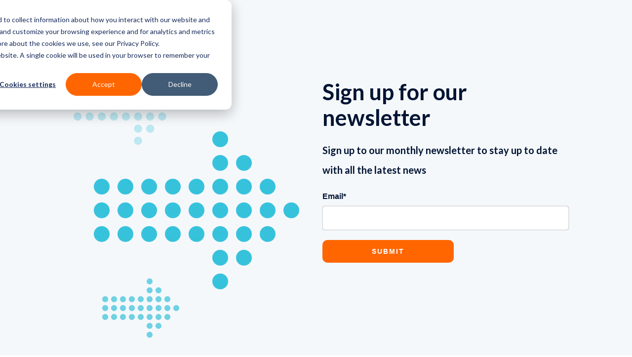

--- FILE ---
content_type: text/html; charset=UTF-8
request_url: https://marketing.internationalworkplace.com/sign-up-to-our-newsletter
body_size: 6794
content:
<!doctype html><html lang="en"><head>
    <meta charset="utf-8">
    <title>Sign up to our newsletter</title>
    
    <meta name="description" content="">
    
    
    <meta name="viewport" content="width=device-width, initial-scale=1">

    
    <meta property="og:description" content="">
    <meta property="og:title" content="Sign up to our newsletter">
    <meta name="twitter:description" content="">
    <meta name="twitter:title" content="Sign up to our newsletter">

    

    
    <style>
a.cta_button{-moz-box-sizing:content-box !important;-webkit-box-sizing:content-box !important;box-sizing:content-box !important;vertical-align:middle}.hs-breadcrumb-menu{list-style-type:none;margin:0px 0px 0px 0px;padding:0px 0px 0px 0px}.hs-breadcrumb-menu-item{float:left;padding:10px 0px 10px 10px}.hs-breadcrumb-menu-divider:before{content:'›';padding-left:10px}.hs-featured-image-link{border:0}.hs-featured-image{float:right;margin:0 0 20px 20px;max-width:50%}@media (max-width: 568px){.hs-featured-image{float:none;margin:0;width:100%;max-width:100%}}.hs-screen-reader-text{clip:rect(1px, 1px, 1px, 1px);height:1px;overflow:hidden;position:absolute !important;width:1px}
</style>

<link rel="stylesheet" href="//7052064.fs1.hubspotusercontent-na1.net/hubfs/7052064/hub_generated/template_assets/DEFAULT_ASSET/1767723242192/template_main.min.css">
<style>
html {
  font-size: 20px;
}

body {
  color: #011433;
  font-family: Lato;
}

h1,
h2,
h3,
h4,
h5,
h6 {
  color: #011433;
  font-family: Lato;
}

a {
  font-family: Merriweather;
  color: #011433;
  font-style: normal;
  font-weight: normal;
  text-decoration: underline;
}
a:active {
  color: #011433;
}
a:visited {
  color: #011433;
}
a:hover {
  color: #011433;
}

/* One Line Inputs */
input[type=text],
input[type=password],
input[type=datetime],
input[type=datetime-local],
input[type=date],
input[type=month],
input[type=time],
input[type=week],
input[type=number],
input[type=email],
input[type=url],
input[type=search],
input[type=tel],
input[type=color],
input[type=file],
textarea,
select {
  color: #011433;
  font-family: Lato;
  font-size: 20px;
}

.hs-button,
a.hs-button,
input[type=submit],
input[type=button] {
  background-color: #36c1db;
  color: #ffffff;
  border-radius: 5px;
  font-family: Lato;
}</style>

<link rel="stylesheet" href="https://7052064.fs1.hubspotusercontent-na1.net/hubfs/7052064/hub_generated/module_assets/1/-9362205/1767723337593/module_follow_me_lp.min.css">
<style>
  @font-face {
    font-family: "Source Serif Pro";
    font-weight: 400;
    font-style: normal;
    font-display: swap;
    src: url("/_hcms/googlefonts/Source_Serif_Pro/regular.woff2") format("woff2"), url("/_hcms/googlefonts/Source_Serif_Pro/regular.woff") format("woff");
  }
  @font-face {
    font-family: "Source Serif Pro";
    font-weight: 700;
    font-style: normal;
    font-display: swap;
    src: url("/_hcms/googlefonts/Source_Serif_Pro/700.woff2") format("woff2"), url("/_hcms/googlefonts/Source_Serif_Pro/700.woff") format("woff");
  }
  @font-face {
    font-family: "Lato";
    font-weight: 400;
    font-style: normal;
    font-display: swap;
    src: url("/_hcms/googlefonts/Lato/regular.woff2") format("woff2"), url("/_hcms/googlefonts/Lato/regular.woff") format("woff");
  }
  @font-face {
    font-family: "Lato";
    font-weight: 700;
    font-style: normal;
    font-display: swap;
    src: url("/_hcms/googlefonts/Lato/700.woff2") format("woff2"), url("/_hcms/googlefonts/Lato/700.woff") format("woff");
  }
  @font-face {
    font-family: "Merriweather";
    font-weight: 400;
    font-style: normal;
    font-display: swap;
    src: url("/_hcms/googlefonts/Merriweather/regular.woff2") format("woff2"), url("/_hcms/googlefonts/Merriweather/regular.woff") format("woff");
  }
  @font-face {
    font-family: "Merriweather";
    font-weight: 700;
    font-style: normal;
    font-display: swap;
    src: url("/_hcms/googlefonts/Merriweather/700.woff2") format("woff2"), url("/_hcms/googlefonts/Merriweather/700.woff") format("woff");
  }
</style>

<!-- Editor Styles -->
<style id="hs_editor_style" type="text/css">
#hs_cos_wrapper_widget_1683819448938 input[type="submit"] { background-color: #ff6600 !important; background-image: none !important; border-radius: 10px !important; border-style: solid !important; border-width: -1px !important; font-family: Arial, sans-serif !important; font-size: 14px !important; text-align: center !important }
#hs_cos_wrapper_widget_1683819448938 .hs-button { background-color: #ff6600 !important; background-image: none !important; border-radius: 10px !important; border-style: solid !important; border-width: -1px !important; font-family: Arial, sans-serif !important; font-size: 14px !important; text-align: center !important }
#hs_cos_wrapper_widget_1683819448938 .hs-form-field { text-align: LEFT !important }
#hs_cos_wrapper_widget_1683819448938 input[type="text"] { font-size: 14px !important }
#hs_cos_wrapper_widget_1683819448938 input[type="email"] { font-size: 14px !important }
#hs_cos_wrapper_widget_1683819448938 textarea { font-size: 14px !important }
#hs_cos_wrapper_widget_1683819448938 input[type="number"] { font-size: 14px !important }
#hs_cos_wrapper_widget_1683819448938 select { font-size: 14px !important }
#hs_cos_wrapper_widget_1683819448938 input[type="file"] { font-size: 14px !important }
#hs_cos_wrapper_widget_1683819448938 input[type="tel"] { font-size: 14px !important }
#hs_cos_wrapper_widget_1683819448938 input[type="date"] { font-size: 14px !important }
#hs_cos_wrapper_widget_1683819448938 .hs-error-msg { font-size: 14px !important; font-style: italic !important }
#hs_cos_wrapper_widget_1683819448938 .hs_error_rollup .hs-error-msgs .hs-main-font-element { font-size: 14px !important; font-style: italic !important }
#hs_cos_wrapper_widget_1683819448938 .hsfc-ErrorAlert { font-size: 14px !important; font-style: italic !important }
#hs_cos_wrapper_widget_1683819448938 label:not(.hs-error-msg) { font-family: Arial, sans-serif !important; font-size: 16px !important }
#hs_cos_wrapper_widget_1683819448938 label:not(.hs-error-msg) p , #hs_cos_wrapper_widget_1683819448938 label:not(.hs-error-msg) li , #hs_cos_wrapper_widget_1683819448938 label:not(.hs-error-msg) span , #hs_cos_wrapper_widget_1683819448938 label:not(.hs-error-msg) label , #hs_cos_wrapper_widget_1683819448938 label:not(.hs-error-msg) h1 , #hs_cos_wrapper_widget_1683819448938 label:not(.hs-error-msg) h2 , #hs_cos_wrapper_widget_1683819448938 label:not(.hs-error-msg) h3 , #hs_cos_wrapper_widget_1683819448938 label:not(.hs-error-msg) h4 , #hs_cos_wrapper_widget_1683819448938 label:not(.hs-error-msg) h5 , #hs_cos_wrapper_widget_1683819448938 label:not(.hs-error-msg) h6  { font-family: Arial, sans-serif !important; font-size: 16px !important }
#hs_cos_wrapper_widget_1683819448938 input[type="submit"] { background-color: #ff6600 !important; background-image: none !important; border-radius: 10px !important; border-style: solid !important; border-width: -1px !important; font-family: Arial, sans-serif !important; font-size: 14px !important; text-align: center !important }
#hs_cos_wrapper_widget_1683819448938 .hs-button { background-color: #ff6600 !important; background-image: none !important; border-radius: 10px !important; border-style: solid !important; border-width: -1px !important; font-family: Arial, sans-serif !important; font-size: 14px !important; text-align: center !important }
#hs_cos_wrapper_widget_1683819448938 .hs-form-field { text-align: LEFT !important }
#hs_cos_wrapper_widget_1683819448938 input[type="text"] { font-size: 14px !important }
#hs_cos_wrapper_widget_1683819448938 input[type="email"] { font-size: 14px !important }
#hs_cos_wrapper_widget_1683819448938 textarea { font-size: 14px !important }
#hs_cos_wrapper_widget_1683819448938 input[type="number"] { font-size: 14px !important }
#hs_cos_wrapper_widget_1683819448938 select { font-size: 14px !important }
#hs_cos_wrapper_widget_1683819448938 input[type="file"] { font-size: 14px !important }
#hs_cos_wrapper_widget_1683819448938 input[type="tel"] { font-size: 14px !important }
#hs_cos_wrapper_widget_1683819448938 input[type="date"] { font-size: 14px !important }
#hs_cos_wrapper_widget_1683819448938 .hs-error-msg { font-size: 14px !important; font-style: italic !important }
#hs_cos_wrapper_widget_1683819448938 .hs_error_rollup .hs-error-msgs .hs-main-font-element { font-size: 14px !important; font-style: italic !important }
#hs_cos_wrapper_widget_1683819448938 .hsfc-ErrorAlert { font-size: 14px !important; font-style: italic !important }
#hs_cos_wrapper_widget_1683819448938 label:not(.hs-error-msg) { font-family: Arial, sans-serif !important; font-size: 16px !important }
#hs_cos_wrapper_widget_1683819448938 label:not(.hs-error-msg) p , #hs_cos_wrapper_widget_1683819448938 label:not(.hs-error-msg) li , #hs_cos_wrapper_widget_1683819448938 label:not(.hs-error-msg) span , #hs_cos_wrapper_widget_1683819448938 label:not(.hs-error-msg) label , #hs_cos_wrapper_widget_1683819448938 label:not(.hs-error-msg) h1 , #hs_cos_wrapper_widget_1683819448938 label:not(.hs-error-msg) h2 , #hs_cos_wrapper_widget_1683819448938 label:not(.hs-error-msg) h3 , #hs_cos_wrapper_widget_1683819448938 label:not(.hs-error-msg) h4 , #hs_cos_wrapper_widget_1683819448938 label:not(.hs-error-msg) h5 , #hs_cos_wrapper_widget_1683819448938 label:not(.hs-error-msg) h6  { font-family: Arial, sans-serif !important; font-size: 16px !important }
.Architecture_Newsletter-row-0-max-width-section-centering > .row-fluid {
  max-width: 1024px !important;
  margin-left: auto !important;
  margin-right: auto !important;
}
.Architecture_Newsletter-module-3-flexbox-positioning {
  display: -ms-flexbox !important;
  -ms-flex-direction: column !important;
  -ms-flex-align: center !important;
  -ms-flex-pack: start;
  display: flex !important;
  flex-direction: column !important;
  align-items: center !important;
  justify-content: flex-start;
}
.Architecture_Newsletter-module-3-flexbox-positioning > div {
  max-width: 100%;
  flex-shrink: 0 !important;
}
.footer_section-light-row-0-max-width-section-centering > .row-fluid {
  max-width: 800px !important;
  margin-left: auto !important;
  margin-right: auto !important;
}
/* HubSpot Non-stacked Media Query Styles */
@media (min-width:768px) {
  .Architecture_Newsletter-row-0-vertical-alignment > .row-fluid {
    display: -ms-flexbox !important;
    -ms-flex-direction: row;
    display: flex !important;
    flex-direction: row;
  }
  .Architecture_Newsletter-column-1-vertical-alignment {
    display: -ms-flexbox !important;
    -ms-flex-direction: column !important;
    -ms-flex-pack: center !important;
    display: flex !important;
    flex-direction: column !important;
    justify-content: center !important;
  }
  .Architecture_Newsletter-column-1-vertical-alignment > div {
    flex-shrink: 0 !important;
  }
}
/* HubSpot Styles (default) */
.Architecture_Newsletter-row-0-padding {
  padding-top: 130px !important;
  padding-bottom: 115px !important;
  padding-left: 20px !important;
  padding-right: 20px !important;
}
.Architecture_Newsletter-row-0-background-layers {
  background-image: linear-gradient(rgba(245, 248, 251, 1), rgba(245, 248, 251, 1)) !important;
  background-position: left top !important;
  background-size: auto !important;
  background-repeat: no-repeat !important;
}
.Architecture_Newsletter-column-4-row-1-padding {
  padding-top: 25px !important;
  padding-bottom: 0px !important;
  padding-left: 0px !important;
  padding-right: 0px !important;
}
.widget_1683819448938-hidden {
  display: block !important;
}
.Architecture_Newsletter-module-3-hidden {
  display: flex !important;
}
.footer_section-light-row-0-padding {
  padding-top: 80px !important;
  padding-bottom: 80px !important;
  padding-left: 20px !important;
  padding-right: 20px !important;
}
.footer_section-light-column-1-row-1-padding {
  padding-top: 0px !important;
  padding-bottom: 0px !important;
  padding-left: 0px !important;
  padding-right: 0px !important;
}
</style>
    

    
<!--  Added by GoogleAnalytics4 integration -->
<script>
var _hsp = window._hsp = window._hsp || [];
window.dataLayer = window.dataLayer || [];
function gtag(){dataLayer.push(arguments);}

var useGoogleConsentModeV2 = true;
var waitForUpdateMillis = 1000;


if (!window._hsGoogleConsentRunOnce) {
  window._hsGoogleConsentRunOnce = true;

  gtag('consent', 'default', {
    'ad_storage': 'denied',
    'analytics_storage': 'denied',
    'ad_user_data': 'denied',
    'ad_personalization': 'denied',
    'wait_for_update': waitForUpdateMillis
  });

  if (useGoogleConsentModeV2) {
    _hsp.push(['useGoogleConsentModeV2'])
  } else {
    _hsp.push(['addPrivacyConsentListener', function(consent){
      var hasAnalyticsConsent = consent && (consent.allowed || (consent.categories && consent.categories.analytics));
      var hasAdsConsent = consent && (consent.allowed || (consent.categories && consent.categories.advertisement));

      gtag('consent', 'update', {
        'ad_storage': hasAdsConsent ? 'granted' : 'denied',
        'analytics_storage': hasAnalyticsConsent ? 'granted' : 'denied',
        'ad_user_data': hasAdsConsent ? 'granted' : 'denied',
        'ad_personalization': hasAdsConsent ? 'granted' : 'denied'
      });
    }]);
  }
}

gtag('js', new Date());
gtag('set', 'developer_id.dZTQ1Zm', true);
gtag('config', 'G-DTRZWVC7KC');
</script>
<script async src="https://www.googletagmanager.com/gtag/js?id=G-DTRZWVC7KC"></script>

<!-- /Added by GoogleAnalytics4 integration -->

    <link rel="canonical" href="https://marketing.internationalworkplace.com/sign-up-to-our-newsletter">

<script async src="https://www.googletagmanager.com/gtag/js?id=G-DTRZWVC7KC"></script>
<script>
	window.dataLayer = window.dataLayer || [];
	function gtag() {
		dataLayer.push(arguments);
	}
	if (!window.gtag) {
		window.gtag = gtag;
	}
	gtag("consent", "default", {
    	analytics_storage: "denied",
    	ad_storage: "denied",
		ad_user_data: "denied",
    	ad_personalization: "denied",
	});
    //This snippet sends consent updates from the HubSpot cookie banner to Google's tags using Consent Mode v2:
    var _hsp = (window._hsp = window._hsp || []);
    _hsp.push([
    	"addPrivacyConsentListener",
        function (consent) {
        	var hasAnalyticsConsent =
            	consent &&
            	(consent.allowed ||
              	(consent.categories && consent.categories.analytics));
          	var hasAdsConsent =
            	consent &&
            	(consent.allowed ||
              	(consent.categories && consent.categories.advertisement));

          	gtag("consent", "update", {
            	ad_storage: hasAdsConsent ? "granted" : "denied",
            	analytics_storage: hasAnalyticsConsent ? "granted" : "denied",
            	ad_user_data: hasAdsConsent ? "granted" : "denied",
            	ad_personalization: hasAdsConsent ? "granted" : "denied",
          	});
        },
	]);
	gtag("js", new Date());
	gtag("config", "G-DTRZWVC7KC");
</script>

<script>    
	document.addEventListener('submit', onFormSubmit);
  	function onFormSubmit(e){
      	const url = window?.location?.origin + window?.location?.pathname;
 		if(url === 'https://marketing.internationalworkplace.com/corporate-enquiries'){
  			const fieldsToCollect = ['email', 'firstname', 'lastname', 'mobilephone', 'company'];
          	try{
              	if(typeof e.target?.elements !== 'undefined'){
                  	const fields = Array.from(e.target?.elements);
                  	let user_data = {};
                  	for(let i = 0; i<fields.length; i++){
                      	if(fieldsToCollect.includes(fields[i].name) && 
                          	typeof fields[i].value === 'string' && 
                          	fields[i].value.length > 0
                     	){
                          	user_data[fields[i].name] = fields[i].value;
                      	}
                  	}
                  	gtag("event", "submitted_sales_enquiries", {
                      	user_data: user_data,
                  	});
              	}
          	}catch(err){
              	console.error(err);
          	}
    	}else if(url === 'https://marketing.internationalworkplace.com/sign-up-to-our-newsletter'){
          	console.error(e?.target);
  			const fieldsToCollect = ['email'];
          	try{
              	if(typeof e.target?.elements !== 'undefined'){
                  	const fields = Array.from(e.target?.elements);
                  	let user_data = {};
                  	for(let i = 0; i<fields.length; i++){
                      	if(fieldsToCollect.includes(fields[i].name) && 
                          	typeof fields[i].value === 'string' && 
                          	fields[i].value.length > 0
                     	){
                          	user_data[fields[i].name] = fields[i].value;
                      	}
                  	}
                  	gtag("event", "subscribed_to_newsletter", {
                      	user_data: user_data,
                  	});
              	}
          	}catch(err){
              	console.error(err);
          	}
        }
    }
</script>
<meta property="og:url" content="https://marketing.internationalworkplace.com/sign-up-to-our-newsletter">
<meta name="twitter:card" content="summary">
<meta http-equiv="content-language" content="en">






    
  <link href="https://fonts.googleapis.com/css?family=Source+Serif+Pro:400,600,700|Work+Sans:300,400,500,600,700,800,900&amp;display=swap" rel="stylesheet">

  <meta name="generator" content="HubSpot"></head>
  <body>
    <div class="body-wrapper">
      


      
  <div class="dnd-content-area architecture-theme newsletter architecture-theme__newsletter">
    <div class="body-container-wrapper">
      <div class="body-container">
        <div class="container-fluid newsletter-section">
<div class="row-fluid-wrapper">
<div class="row-fluid">
<div class="span12 widget-span widget-type-cell " style="" data-widget-type="cell" data-x="0" data-w="12">

<div class="row-fluid-wrapper row-depth-1 row-number-1 Architecture_Newsletter-row-0-background-color Architecture_Newsletter-row-0-vertical-alignment Architecture_Newsletter-row-0-background-layers dnd-section Architecture_Newsletter-row-0-padding Architecture_Newsletter-row-0-max-width-section-centering">
<div class="row-fluid ">
<div class="span12 widget-span widget-type-cell dnd-column Architecture_Newsletter-column-1-vertical-alignment" style="" data-widget-type="cell" data-x="0" data-w="12">

<div class="row-fluid-wrapper row-depth-1 row-number-2 dnd-row">
<div class="row-fluid ">
<div class="span6 widget-span widget-type-cell dnd-column" style="" data-widget-type="cell" data-x="0" data-w="6">

<div class="row-fluid-wrapper row-depth-1 row-number-3 dnd-row">
<div class="row-fluid ">
<div class="span12 widget-span widget-type-custom_widget Architecture_Newsletter-module-3-hidden Architecture_Newsletter-module-3-flexbox-positioning dnd-module" style="" data-widget-type="custom_widget" data-x="0" data-w="12">
<div id="hs_cos_wrapper_Architecture_Newsletter-module-3" class="hs_cos_wrapper hs_cos_wrapper_widget hs_cos_wrapper_type_module widget-type-linked_image widget-type-linked_image" style="" data-hs-cos-general-type="widget" data-hs-cos-type="module">
    






  



<span id="hs_cos_wrapper_Architecture_Newsletter-module-3_" class="hs_cos_wrapper hs_cos_wrapper_widget hs_cos_wrapper_type_linked_image" style="" data-hs-cos-general-type="widget" data-hs-cos-type="linked_image"><img src="//7528311.fs1.hubspotusercontent-na1.net/hub/7528311/hubfs/raw_assets/public/mV0_d-marketing-starter-themes_hubspot/architecture_theme/images/arrows.png?width=457&amp;name=arrows.png" class="hs-image-widget " width="457" style="max-width: 100%; height: auto;" alt="Illustration of arrows" title="Illustration of arrows" srcset="//7528311.fs1.hubspotusercontent-na1.net/hub/7528311/hubfs/raw_assets/public/mV0_d-marketing-starter-themes_hubspot/architecture_theme/images/arrows.png?width=229&amp;name=arrows.png 229w, //7528311.fs1.hubspotusercontent-na1.net/hub/7528311/hubfs/raw_assets/public/mV0_d-marketing-starter-themes_hubspot/architecture_theme/images/arrows.png?width=457&amp;name=arrows.png 457w, //7528311.fs1.hubspotusercontent-na1.net/hub/7528311/hubfs/raw_assets/public/mV0_d-marketing-starter-themes_hubspot/architecture_theme/images/arrows.png?width=686&amp;name=arrows.png 686w, //7528311.fs1.hubspotusercontent-na1.net/hub/7528311/hubfs/raw_assets/public/mV0_d-marketing-starter-themes_hubspot/architecture_theme/images/arrows.png?width=914&amp;name=arrows.png 914w, //7528311.fs1.hubspotusercontent-na1.net/hub/7528311/hubfs/raw_assets/public/mV0_d-marketing-starter-themes_hubspot/architecture_theme/images/arrows.png?width=1143&amp;name=arrows.png 1143w, //7528311.fs1.hubspotusercontent-na1.net/hub/7528311/hubfs/raw_assets/public/mV0_d-marketing-starter-themes_hubspot/architecture_theme/images/arrows.png?width=1371&amp;name=arrows.png 1371w" sizes="(max-width: 457px) 100vw, 457px"></span></div>

</div><!--end widget-span -->
</div><!--end row-->
</div><!--end row-wrapper -->

</div><!--end widget-span -->
<div class="span6 widget-span widget-type-cell dnd-column" style="" data-widget-type="cell" data-x="6" data-w="6">

<div class="row-fluid-wrapper row-depth-1 row-number-4 dnd-row">
<div class="row-fluid ">
<div class="span12 widget-span widget-type-custom_widget dnd-module" style="" data-widget-type="custom_widget" data-x="0" data-w="12">
<div id="hs_cos_wrapper_Architecture_Newsletter-module-5" class="hs_cos_wrapper hs_cos_wrapper_widget hs_cos_wrapper_type_module widget-type-rich_text widget-type-rich_text" style="" data-hs-cos-general-type="widget" data-hs-cos-type="module"><span id="hs_cos_wrapper_Architecture_Newsletter-module-5_" class="hs_cos_wrapper hs_cos_wrapper_widget hs_cos_wrapper_type_rich_text" style="" data-hs-cos-general-type="widget" data-hs-cos-type="rich_text"><h2 style="font-size: 45px;">Sign up for our newsletter</h2>
<p>Sign up to our monthly newsletter to stay up to date with all the latest news</p></span></div>

</div><!--end widget-span -->
</div><!--end row-->
</div><!--end row-wrapper -->

<div class="row-fluid-wrapper row-depth-1 row-number-5 dnd-row Architecture_Newsletter-column-4-row-1-padding">
<div class="row-fluid ">
<div class="span12 widget-span widget-type-custom_widget widget_1683819448938-hidden dnd-module" style="" data-widget-type="custom_widget" data-x="0" data-w="12">
<div id="hs_cos_wrapper_widget_1683819448938" class="hs_cos_wrapper hs_cos_wrapper_widget hs_cos_wrapper_type_module widget-type-form" style="" data-hs-cos-general-type="widget" data-hs-cos-type="module">


	



	<span id="hs_cos_wrapper_widget_1683819448938_" class="hs_cos_wrapper hs_cos_wrapper_widget hs_cos_wrapper_type_form" style="" data-hs-cos-general-type="widget" data-hs-cos-type="form">
<div id="hs_form_target_widget_1683819448938"></div>








</span>
</div>

</div><!--end widget-span -->
</div><!--end row-->
</div><!--end row-wrapper -->

</div><!--end widget-span -->
</div><!--end row-->
</div><!--end row-wrapper -->

</div><!--end widget-span -->
</div><!--end row-->
</div><!--end row-wrapper -->

<div class="row-fluid-wrapper row-depth-1 row-number-6 dnd-section">
<div class="row-fluid ">
<div class="span12 widget-span widget-type-cell dnd-column" style="" data-widget-type="cell" data-x="0" data-w="12">

</div><!--end widget-span -->
</div><!--end row-->
</div><!--end row-wrapper -->

</div><!--end widget-span -->
</div>
</div>
</div>
        <div class="container-fluid footer-section-light">
<div class="row-fluid-wrapper">
<div class="row-fluid">
<div class="span12 widget-span widget-type-cell " style="" data-widget-type="cell" data-x="0" data-w="12">

<div class="row-fluid-wrapper row-depth-1 row-number-1 footer_section-light-row-0-max-width-section-centering dnd-section footer_section-light-row-0-padding">
<div class="row-fluid ">
<div class="span12 widget-span widget-type-cell dnd-column" style="" data-widget-type="cell" data-x="0" data-w="12">

<div class="row-fluid-wrapper row-depth-1 row-number-2 dnd-row">
<div class="row-fluid ">
<div class="span12 widget-span widget-type-custom_widget dnd-module" style="" data-widget-type="custom_widget" data-x="0" data-w="12">
<div id="hs_cos_wrapper_footer_section-light-module-2" class="hs_cos_wrapper hs_cos_wrapper_widget hs_cos_wrapper_type_module" style="" data-hs-cos-general-type="widget" data-hs-cos-type="module">









<div class="social-links social-links--center social-links--black">
 
    

    
    
      
    

    
    
      
    

    
    
    
    
    

    <a href="" class="social-links__icon social-links__icon--facebook" style="padding-left: 1px; padding-right: 1px;">
      
        
          <span class="social-links__icon-wrapper social-links__icon-wrapper--circle social-links__icon-wrapper--black" style="color: ;
                       
                       height: 40px; width: 40px;">
            <svg version="1.0" xmlns="http://www.w3.org/2000/svg" viewbox="0 0 264 512" aria-hidden="true"><g id="facebook-f1_layer"><path d="M76.7 512V283H0v-91h76.7v-71.7C76.7 42.4 124.3 0 193.8 0c33.3 0 61.9 2.5 70.2 3.6V85h-48.2c-37.8 0-45.1 18-45.1 44.3V192H256l-11.7 91h-73.6v229" /></g></svg>
          </span>
        
      
      
    </a>
  
    

    
    
      
    

    
    
      
    

    
    
    
    
    

    <a href="" class="social-links__icon social-links__icon--instagram" style="padding-left: 1px; padding-right: 1px;">
      
        
          <span class="social-links__icon-wrapper social-links__icon-wrapper--circle social-links__icon-wrapper--black" style="color: ;
                       
                       height: 40px; width: 40px;">
            <svg version="1.0" xmlns="http://www.w3.org/2000/svg" viewbox="0 0 448 512" aria-hidden="true"><g id="instagram2_layer"><path d="M224.1 141c-63.6 0-114.9 51.3-114.9 114.9s51.3 114.9 114.9 114.9S339 319.5 339 255.9 287.7 141 224.1 141zm0 189.6c-41.1 0-74.7-33.5-74.7-74.7s33.5-74.7 74.7-74.7 74.7 33.5 74.7 74.7-33.6 74.7-74.7 74.7zm146.4-194.3c0 14.9-12 26.8-26.8 26.8-14.9 0-26.8-12-26.8-26.8s12-26.8 26.8-26.8 26.8 12 26.8 26.8zm76.1 27.2c-1.7-35.9-9.9-67.7-36.2-93.9-26.2-26.2-58-34.4-93.9-36.2-37-2.1-147.9-2.1-184.9 0-35.8 1.7-67.6 9.9-93.9 36.1s-34.4 58-36.2 93.9c-2.1 37-2.1 147.9 0 184.9 1.7 35.9 9.9 67.7 36.2 93.9s58 34.4 93.9 36.2c37 2.1 147.9 2.1 184.9 0 35.9-1.7 67.7-9.9 93.9-36.2 26.2-26.2 34.4-58 36.2-93.9 2.1-37 2.1-147.8 0-184.8zM398.8 388c-7.8 19.6-22.9 34.7-42.6 42.6-29.5 11.7-99.5 9-132.1 9s-102.7 2.6-132.1-9c-19.6-7.8-34.7-22.9-42.6-42.6-11.7-29.5-9-99.5-9-132.1s-2.6-102.7 9-132.1c7.8-19.6 22.9-34.7 42.6-42.6 29.5-11.7 99.5-9 132.1-9s102.7-2.6 132.1 9c19.6 7.8 34.7 22.9 42.6 42.6 11.7 29.5 9 99.5 9 132.1s2.7 102.7-9 132.1z" /></g></svg>
          </span>
        
      
      
    </a>
  
    

    
    
      
    

    
    
      
    

    
    
    
    
    

    <a href="" class="social-links__icon social-links__icon--twitter" style="padding-left: 1px; padding-right: 1px;">
      
        
          <span class="social-links__icon-wrapper social-links__icon-wrapper--circle social-links__icon-wrapper--black" style="color: ;
                       
                       height: 40px; width: 40px;">
            <svg version="1.0" xmlns="http://www.w3.org/2000/svg" viewbox="0 0 512 512" aria-hidden="true"><g id="twitter3_layer"><path d="M459.37 151.716c.325 4.548.325 9.097.325 13.645 0 138.72-105.583 298.558-298.558 298.558-59.452 0-114.68-17.219-161.137-47.106 8.447.974 16.568 1.299 25.34 1.299 49.055 0 94.213-16.568 130.274-44.832-46.132-.975-84.792-31.188-98.112-72.772 6.498.974 12.995 1.624 19.818 1.624 9.421 0 18.843-1.3 27.614-3.573-48.081-9.747-84.143-51.98-84.143-102.985v-1.299c13.969 7.797 30.214 12.67 47.431 13.319-28.264-18.843-46.781-51.005-46.781-87.391 0-19.492 5.197-37.36 14.294-52.954 51.655 63.675 129.3 105.258 216.365 109.807-1.624-7.797-2.599-15.918-2.599-24.04 0-57.828 46.782-104.934 104.934-104.934 30.213 0 57.502 12.67 76.67 33.137 23.715-4.548 46.456-13.32 66.599-25.34-7.798 24.366-24.366 44.833-46.132 57.827 21.117-2.273 41.584-8.122 60.426-16.243-14.292 20.791-32.161 39.308-52.628 54.253z" /></g></svg>
          </span>
        
      
      
    </a>
  
    

    
    
      
    

    
    
      
    

    
    
    
    
    

    <a href="" class="social-links__icon social-links__icon--mail" style="padding-left: 1px; padding-right: 1px;">
      
        
          <span class="social-links__icon-wrapper social-links__icon-wrapper--circle social-links__icon-wrapper--black" style="color: ;
                       
                       height: 40px; width: 40px;">
            <svg version="1.0" xmlns="http://www.w3.org/2000/svg" viewbox="0 0 512 512" aria-hidden="true"><g id="envelope4_layer"><path d="M502.3 190.8c3.9-3.1 9.7-.2 9.7 4.7V400c0 26.5-21.5 48-48 48H48c-26.5 0-48-21.5-48-48V195.6c0-5 5.7-7.8 9.7-4.7 22.4 17.4 52.1 39.5 154.1 113.6 21.1 15.4 56.7 47.8 92.2 47.6 35.7.3 72-32.8 92.3-47.6 102-74.1 131.6-96.3 154-113.7zM256 320c23.2.4 56.6-29.2 73.4-41.4 132.7-96.3 142.8-104.7 173.4-128.7 5.8-4.5 9.2-11.5 9.2-18.9v-19c0-26.5-21.5-48-48-48H48C21.5 64 0 85.5 0 112v19c0 7.4 3.4 14.3 9.2 18.9 30.6 23.9 40.7 32.4 173.4 128.7 16.8 12.2 50.2 41.8 73.4 41.4z" /></g></svg>
          </span>
        
      
      
    </a>
  
</div></div>

</div><!--end widget-span -->
</div><!--end row-->
</div><!--end row-wrapper -->

<div class="row-fluid-wrapper row-depth-1 row-number-3 dnd-row footer_section-light-column-1-row-1-padding">
<div class="row-fluid ">
</div><!--end row-->
</div><!--end row-wrapper -->

</div><!--end widget-span -->
</div><!--end row-->
</div><!--end row-wrapper -->

</div><!--end widget-span -->
</div>
</div>
</div>
      </div>
    </div>
  </div>


      
      

      

      
    </div>

    
<!-- HubSpot performance collection script -->
<script defer src="/hs/hsstatic/content-cwv-embed/static-1.1293/embed.js"></script>
<script>
var hsVars = hsVars || {}; hsVars['language'] = 'en';
</script>

<script src="/hs/hsstatic/cos-i18n/static-1.53/bundles/project.js"></script>

    <!--[if lte IE 8]>
    <script charset="utf-8" src="https://js-eu1.hsforms.net/forms/v2-legacy.js"></script>
    <![endif]-->

<script data-hs-allowed="true" src="/_hcms/forms/v2.js"></script>

    <script data-hs-allowed="true">
        var options = {
            portalId: '27022275',
            formId: '4dab58f9-2317-4252-b1a3-2ebd0b56faff',
            formInstanceId: '2873',
            
            pageId: '68569557201',
            
            region: 'eu1',
            
            
            
            
            pageName: "Sign up to our newsletter",
            
            
            
            inlineMessage: "Thanks for submitting the form.",
            
            
            rawInlineMessage: "Thanks for submitting the form.",
            
            
            hsFormKey: "18fff11da0ef6d017b0a7d12abf3aa9f",
            
            
            css: '',
            target: '#hs_form_target_widget_1683819448938',
            
            
            
            
            
            
            
            contentType: "landing-page",
            
            
            
            formsBaseUrl: '/_hcms/forms/',
            
            
            
            formData: {
                cssClass: 'hs-form stacked hs-custom-form'
            }
        };

        options.getExtraMetaDataBeforeSubmit = function() {
            var metadata = {};
            

            if (hbspt.targetedContentMetadata) {
                var count = hbspt.targetedContentMetadata.length;
                var targetedContentData = [];
                for (var i = 0; i < count; i++) {
                    var tc = hbspt.targetedContentMetadata[i];
                     if ( tc.length !== 3) {
                        continue;
                     }
                     targetedContentData.push({
                        definitionId: tc[0],
                        criterionId: tc[1],
                        smartTypeId: tc[2]
                     });
                }
                metadata["targetedContentMetadata"] = JSON.stringify(targetedContentData);
            }

            return metadata;
        };

        hbspt.forms.create(options);
    </script>


<!-- Start of HubSpot Analytics Code -->
<script type="text/javascript">
var _hsq = _hsq || [];
_hsq.push(["setContentType", "landing-page"]);
_hsq.push(["setCanonicalUrl", "https:\/\/marketing.internationalworkplace.com\/sign-up-to-our-newsletter"]);
_hsq.push(["setPageId", "68569557201"]);
_hsq.push(["setContentMetadata", {
    "contentPageId": 68569557201,
    "legacyPageId": "68569557201",
    "contentFolderId": null,
    "contentGroupId": null,
    "abTestId": null,
    "languageVariantId": 68569557201,
    "languageCode": "en",
    
    
}]);
</script>

<script type="text/javascript" id="hs-script-loader" async defer src="/hs/scriptloader/27022275.js"></script>
<!-- End of HubSpot Analytics Code -->


<script type="text/javascript">
var hsVars = {
    render_id: "82cec005-aa12-4e4f-92e8-db28571a80a0",
    ticks: 1767774365891,
    page_id: 68569557201,
    
    content_group_id: 0,
    portal_id: 27022275,
    app_hs_base_url: "https://app-eu1.hubspot.com",
    cp_hs_base_url: "https://cp-eu1.hubspot.com",
    language: "en",
    analytics_page_type: "landing-page",
    scp_content_type: "",
    
    analytics_page_id: "68569557201",
    category_id: 1,
    folder_id: 0,
    is_hubspot_user: false
}
</script>


<script defer src="/hs/hsstatic/HubspotToolsMenu/static-1.432/js/index.js"></script>




  
</body></html>